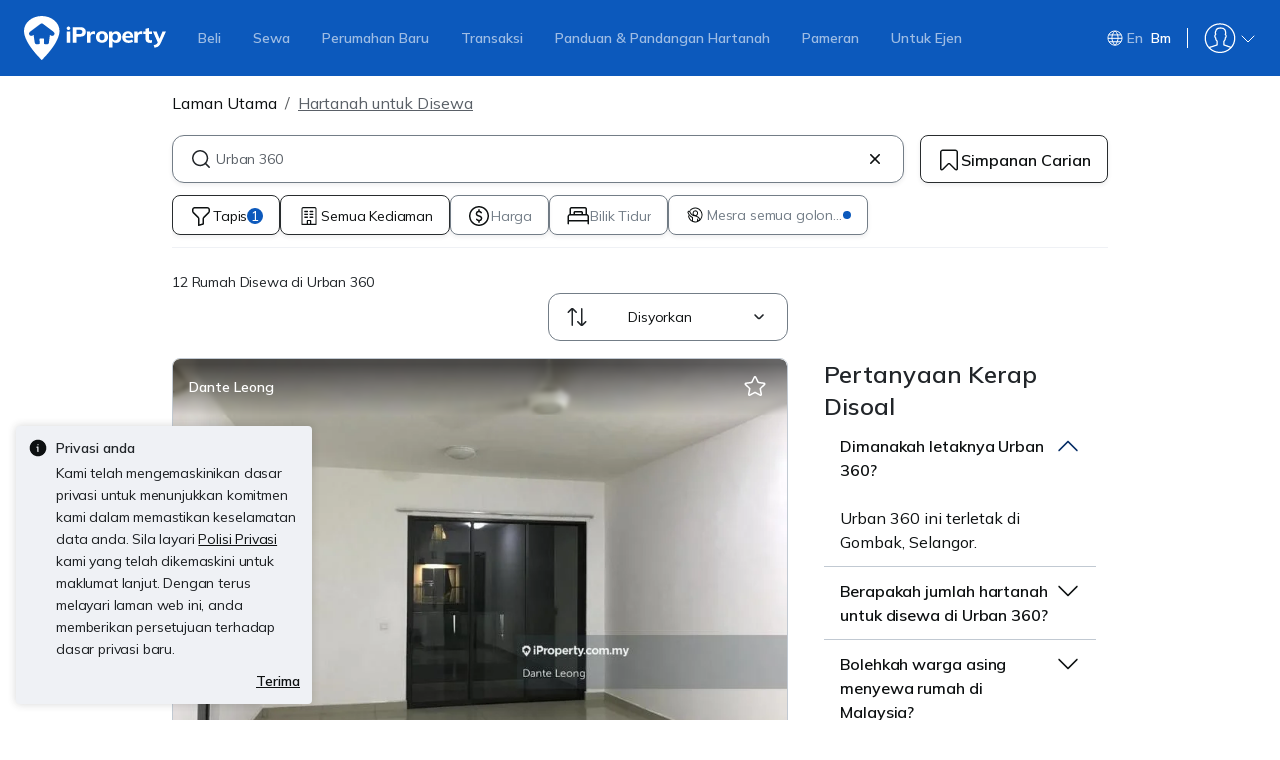

--- FILE ---
content_type: text/html; charset=utf-8
request_url: https://www.google.com/recaptcha/api2/aframe
body_size: 267
content:
<!DOCTYPE HTML><html><head><meta http-equiv="content-type" content="text/html; charset=UTF-8"></head><body><script nonce="UB2pF6b7wDqKr35nErfsyQ">/** Anti-fraud and anti-abuse applications only. See google.com/recaptcha */ try{var clients={'sodar':'https://pagead2.googlesyndication.com/pagead/sodar?'};window.addEventListener("message",function(a){try{if(a.source===window.parent){var b=JSON.parse(a.data);var c=clients[b['id']];if(c){var d=document.createElement('img');d.src=c+b['params']+'&rc='+(localStorage.getItem("rc::a")?sessionStorage.getItem("rc::b"):"");window.document.body.appendChild(d);sessionStorage.setItem("rc::e",parseInt(sessionStorage.getItem("rc::e")||0)+1);localStorage.setItem("rc::h",'1769261311851');}}}catch(b){}});window.parent.postMessage("_grecaptcha_ready", "*");}catch(b){}</script></body></html>

--- FILE ---
content_type: text/css
request_url: https://cdn.pgimgs.com/marketplace-web/_next/static/chunks/160485ee93f4e8f6.css
body_size: 1624
content:
.verified-badge{align-items:center;gap:8px;width:fit-content;display:flex}.verified-badge__button.badge{gap:4px;display:flex}.verified-badge__button.hui-badge.badge-small.bg-primary-neutral{color:var(--text-active-tertiary);background-color:var(--fill-brand-blue)}.verified-badge__button--listing.hui-badge.badge-small.bg-primary-neutral{background-color:var(--fill-brand-green)}.verified-badge__button--listing.hui-badge.badge-small.bg-primary-neutral.ipp{background-color:var(--fill-brand-blue)}.verified-badge__info-button.hui-button.btn.btn-secondary{color:var(--icon-active-primary);border:0;padding:0}.verified-badge__info-button.hui-button.btn.btn-secondary:hover,.verified-badge__info-button.hui-button.btn.btn-secondary:active{background:unset}.verified-badge-modal{overflow:hidden}.verified-badge-modal__badge{background-color:var(--fill-brand-blue);width:fit-content;color:var(--pg-white);border-radius:100px;margin-bottom:8px;padding:8px}.verified-badge-modal__badge--listing{color:var(--fill-brand-green)}.verified-badge-modal__badge--listing.ipp{color:var(--fill-brand-blue)}.verified-badge-modal__explanation-title{margin-bottom:8px}.verified-badge-modal__explanation-description{margin-bottom:12px}.verified-badge-modal__explanation-subtitle{margin-bottom:8px}.verified-badge-modal__detail-item{margin-bottom:12px}.verified-badge-modal__note,.verified-badge-modal__note a{color:var(--text-active-secondary)}
.agent-info-v3-root.actionable-link{grid-template-columns:auto 1fr auto;gap:12px;text-decoration:none;display:grid}.agent-info-v3-root.corporate .avatar-wrapper{border-radius:4px;min-height:66px}.agent-info-v3-root.corporate .avatar-wrapper .avatar{border-radius:4px;height:auto}.agent-info-v3-root .avatar-wrapper{border:1px solid var(--fill-inactive-primary);border-radius:50%;justify-content:center;align-items:center;width:66px;height:66px;margin-right:16px;display:flex;position:relative}.agent-info-v3-root .avatar-wrapper.featured-agent{border:2px solid var(--fill-brand-orange)}.agent-info-v3-root .avatar-wrapper .avatar{object-fit:cover;border-radius:50%;width:100%;height:100%}.agent-info-v3-root .avatar-wrapper .crown-icon{background-color:var(--fill-brand-orange);border-radius:50%;justify-content:center;align-items:center;width:24px;height:24px;display:flex;position:absolute;top:-4px;left:40px}.agent-info-v3-root .details-wrapper{gap:4px;display:grid}.agent-info-v3-root .details-wrapper .verification{background-color:var(--fill-success-secondary);width:fit-content;color:var(--text-success-tertiary)}.agent-info-v3-root .details-wrapper .agent-name{letter-spacing:-.005rem;color:var(--text-active-primary);font-family:Poppins,sans-serif;font-size:1rem;font-weight:600;line-height:1.5rem;text-decoration:none}.agent-info-v3-root .details-wrapper .agent-name.truncate-line{white-space:nowrap;text-overflow:ellipsis;overflow:hidden}.agent-info-v3-root .details-wrapper .agent-name.no-pointer{cursor:default}.agent-info-v3-root .details-wrapper .agent-description{color:var(--text-neutral-primary)}.agent-info-v3-root .details-wrapper .agent-description-divider{border-bottom:1px solid var(--border-active-secondary);margin-top:8px;margin-bottom:8px}.agent-info-v3-root .details-wrapper .agent-description-list{color:var(--text-neutral-primary);flex-direction:column;gap:4px;display:flex}.agent-info-v3-root .details-wrapper .agent-description-list .agent-description-list-item{gap:4px;display:flex}.agent-info-v3-root .details-wrapper .agent-description-list .agent-description-list-item .description-image{flex-shrink:0;width:16px;height:16px}.agent-info-v3-root .details-wrapper .agent-description-list .agent-description-list-item .description-text{flex:1}.agent-info-v3-root .details-wrapper .agent-rating{color:var(--text-active-primary);white-space:nowrap;justify-content:center;justify-self:flex-start;gap:4px;text-decoration:none;display:inline-flex}.agent-info-v3-root .details-wrapper .agent-rating .rating-text{color:var(--text-neutral-primary)}.agent-info-v3-root .details-wrapper .agency{letter-spacing:.02rem;color:var(--text-active-primary);justify-content:left;justify-self:flex-start;align-items:center;font-family:Poppins,sans-serif;font-size:.75rem;font-weight:400;line-height:1rem;display:flex}.agent-info-v3-root .details-wrapper .agency .agency-avatar{width:16px;margin-right:4px}.agent-info-v3-root .details-wrapper .agent-certificate,.agent-info-v3-root .details-wrapper .badge-text{letter-spacing:.02rem;color:var(--pg-gold-dark);cursor:pointer;background-color:unset;justify-self:flex-start;align-items:center;font-family:Poppins,sans-serif;font-size:.75rem;font-weight:400;line-height:1rem;display:flex}.agent-info-v3-root .details-wrapper .agent-certificate .hui-image-root,.agent-info-v3-root .details-wrapper .badge-text .hui-image-root{width:12px;height:12px;margin-right:4px}.agent-info-v3-root>.pgicon{color:var(--text-active-primary);margin-left:4px}.agent-info-popover .popover-header{letter-spacing:-.01rem;background-color:var(--fill-success-primary);font-family:Poppins,sans-serif;font-size:.875rem;font-weight:400;line-height:1.25rem}.agent-info-popover .popover-body{letter-spacing:-.01rem;font-family:Inter,sans-serif;font-size:.875rem;font-weight:400;line-height:1.25rem}.agent-info-popover .popover-body .btn{margin-top:8px}
.contact-agent-card-v3-root{border-radius:unset;border:none;flex-direction:column;display:flex}.contact-agent-card-v3-root.scrollable{max-height:100%;overflow-y:hidden}.contact-agent-card-v3-root .card-wrapper{border:1px solid var(--border-active-primary);background-color:var(--fill-neutral-secondary);border-radius:8px;width:100%}.contact-agent-card-v3-root .card-wrapper.scrollable{overflow-y:scroll}.contact-agent-card-v3-root .card-wrapper.scrollable::-webkit-scrollbar{width:16px}.contact-agent-card-v3-root .card-wrapper.scrollable::-webkit-scrollbar-track{background:0 0;margin-top:24px;margin-bottom:24px}.contact-agent-card-v3-root .card-wrapper.scrollable::-webkit-scrollbar-thumb{background:0 0}.contact-agent-card-v3-root .card-wrapper.scrollable:hover::-webkit-scrollbar-thumb{border:4px solid var(--fill-neutral-secondary);background-color:#eff1f5;background-clip:padding-box;border-radius:8px}.contact-agent-card-v3-root .card-wrapper.scrollable .card-header .agent-info-v3-root{padding:20px 4px 16px 20px}.contact-agent-card-v3-root .card-wrapper.scrollable .card-body{padding:0 4px 20px 20px}.contact-agent-card-v3-root .card-wrapper.has-banner{border-bottom-right-radius:0;border-bottom-left-radius:0}.contact-agent-card-v3-root .card-wrapper.has-badge{border:1px solid #0c59bc}.contact-agent-card-v3-root .card-header .agent-info-v3-root{grid-template-columns:auto 1fr auto;align-items:center;gap:12px;padding:20px 20px 16px;text-decoration:none;display:grid}.contact-agent-card-v3-root .card-header .agent-info-v3-root .avatar-wrapper{align-self:flex-start;margin-right:0}.contact-agent-card-v3-root .card-body{padding:0 20px 20px}.contact-agent-card-v3-root .card-body .contact-button-root.actionable-link{gap:4px}.contact-agent-card-v3-root .card-body .contact-button-root img{width:24px}.contact-agent-card-v3-root .card-body .enquiry-status .content{letter-spacing:0;align-items:center;font-family:Poppins,sans-serif;font-size:.875rem;font-weight:600;line-height:1.25rem;display:flex}.contact-agent-card-v3-root .card-body .enquiry-status .content .svg-icon-wrapper{margin-right:8px}.contact-agent-card-v3-root .card-body .enquiry-status .description{letter-spacing:-.01rem;color:#5a6067;margin-top:8px;font-family:Inter,sans-serif;font-size:.875rem;font-weight:400;line-height:1.25rem}.contact-agent-card-v3-root .card-body .hui-badges-root .hui-badges-label{letter-spacing:-.005rem;margin:16px 0 0;font-family:Poppins,sans-serif;font-size:1rem;font-weight:600;line-height:1.5rem}.contact-agent-card-v3-root .card-body .hui-badges-root .badges-group{letter-spacing:-.01rem;white-space:initial;overflow-x:initial;flex-wrap:wrap;margin-top:8px;font-family:Inter,sans-serif;font-size:.875rem;font-weight:400;line-height:1.25rem}.contact-agent-card-v3-root .card-body .extended-view-root .extend-view-trigger-point{letter-spacing:0;color:#0d1011;justify-content:space-between;margin-bottom:4px;padding:12px;font-family:Inter,sans-serif;font-size:1rem;font-weight:400;line-height:1.5rem}.contact-agent-card-v3-root .card-body .extended-view-root .extend-view-trigger-point.extended{border-bottom:1px solid var(--fill-neutral-primary)}.contact-agent-card-v3-root .card-body .extended-view-root .contact-button-root{gap:4px;margin-top:12px;margin-bottom:0}.contact-agent-card-v3-root .card-body .extended-view{height:var(--element-height);transition:height .3s}.contact-agent-card-v3-root .card-body .extended-view .extended-content{opacity:0;transition:opacity .2s ease-in-out .1s}.contact-agent-card-v3-root .card-body .extended-view .extended-content.visible{opacity:1}.contact-agent-card-v3-root .card-body .share-profile-card{margin-top:16px}.contact-agent-card-v3-root .card-body .terms-and-policy{letter-spacing:.02rem;margin-bottom:16px;font-family:Poppins,sans-serif;font-size:.75rem;font-weight:600;line-height:1rem}.contact-agent-card-v3-root .card-body .terms-and-policy a{color:var(--fill-active-primary);text-decoration:none}.contact-agent-card-v3-root .card-body .intent-alert{margin-bottom:16px}.contact-agent-card-v3-root .card-body .complete-preferences-nudge-root{margin-top:16px;margin-bottom:0}.contact-agent-card-v3-root .card-footer{border-top:1px solid var(--fill-inactive-primary);padding:16px}.contact-agent-card-v3-root .card-footer .live-tour{letter-spacing:.02rem;color:#5a6067;align-items:center;font-family:Poppins,sans-serif;font-size:.75rem;font-weight:600;line-height:1rem;display:flex}.contact-agent-card-v3-root .card-footer .live-tour .live-tour-badge{letter-spacing:.02rem;color:#162e53;background-color:#ddecff;border-radius:8px;align-items:center;margin-right:8px;padding:4px 8px;font-family:Poppins,sans-serif;font-size:.75rem;font-weight:600;line-height:1rem;display:inline-flex}.contact-agent-card-v3-root .hui-alert-root a{color:inherit}.contact-agent-card-v3-root .agency-banner{text-align:center;width:100%;min-height:77px;color:var(--text-active-primary);border-bottom-right-radius:8px;border-bottom-left-radius:8px;flex-direction:column;flex-shrink:0;justify-content:center;padding:8px;display:flex}.contact-agent-card-v3-root .agency-banner .agency-name{margin-bottom:8px}.contact-agent-card-v3-root .agency-banner .hui-image{width:auto;max-height:32px;aspect-ratio:unset}.contact-agent-card-v3-root .agency-banner.private{color:var(--text-active-secondary)}.contact-agent-card-v3-root .agency-banner.private .agency-name{margin-bottom:0}.contact-agent-card-v3-root .agency-banner.dark-banner{color:var(--fill-neutral-primary)}.contact-agent-card-v3-root .agency-banner.has-border{border:1px solid var(--border-active-primary);border-top:none}@media (min-width:768px){.contact-agent-card-v3-root .card-body .profile-edit-btn.actionable{margin:0}.contact-agent-card-v3-root .card-footer{padding:24px}}
/*# sourceMappingURL=81c5bd521d975443.css.map*/

--- FILE ---
content_type: image/svg+xml
request_url: https://cdn.pgimgs.com/hive-ui-core/static/v1.6/icons/svgs/star-2-o.svg
body_size: 482
content:
<svg width="16" height="16" viewBox="0 0 16 16" fill="none" xmlns="http://www.w3.org/2000/svg">
<path fill-rule="evenodd" clip-rule="evenodd" d="M7.0936 1.23668C7.45869 0.476771 8.543 0.47677 8.9081 1.23668L10.4872 4.52333C10.4876 4.52418 10.489 4.52586 10.492 4.52625L14.125 5.00189C14.9622 5.1115 15.3036 6.14387 14.6851 6.72697L12.0291 9.23116C12.0279 9.23229 12.0279 9.23321 12.028 9.23358L12.695 12.8114C12.8506 13.6461 11.9671 14.2769 11.2276 13.8782L8.00456 12.1408C8.00232 12.1396 7.99937 12.1396 7.99713 12.1408L4.77405 13.8782C4.03456 14.2769 3.15105 13.6462 3.30669 12.8114L3.97373 9.23358C3.9738 9.23321 3.97383 9.23229 3.97264 9.23116L1.31655 6.72697C0.698088 6.14387 1.03946 5.1115 1.87666 5.00189L5.50973 4.52625C5.51268 4.52586 5.51413 4.52418 5.51454 4.52333L7.0936 1.23668ZM7.99627 1.66724C7.99591 1.66786 7.99547 1.66868 7.99496 1.66974L6.41591 4.95638C6.26856 5.26308 5.9761 5.47372 5.63955 5.51778L2.00647 5.99343C2.00478 5.99365 2.00351 5.9939 2.00261 5.99411C2.00229 5.99472 2.0019 5.99556 2.00153 5.99668C2.00137 5.99716 2.00125 5.9976 2.00116 5.99799C2.00155 5.9984 2.00201 5.99885 2.00255 5.99936L4.65864 8.50355C4.90668 8.73741 5.01936 9.08122 4.95679 9.41686L4.28975 12.9946C4.28966 12.9951 4.28958 12.9956 4.28952 12.996C4.29001 12.9964 4.29062 12.997 4.29139 12.9975C4.29322 12.9988 4.29471 12.9995 4.29561 12.9998C4.29646 12.9995 4.29777 12.9989 4.29955 12.998L7.52263 11.2606C7.82106 11.0997 8.18064 11.0997 8.47906 11.2606L11.7021 12.998C11.7039 12.9989 11.7052 12.9995 11.7061 12.9998C11.707 12.9995 11.7085 12.9988 11.7103 12.9975C11.7111 12.997 11.7117 12.9964 11.7122 12.996C11.7121 12.9956 11.712 12.9951 11.7119 12.9946L11.0449 9.41686C10.9823 9.08122 11.095 8.73741 11.3431 8.50355L13.9991 5.99936C13.9997 5.99885 14.0001 5.9984 14.0005 5.99799C14.0004 5.9976 14.0003 5.99716 14.0002 5.99668C13.9998 5.99556 13.9994 5.99472 13.9991 5.99411C13.9982 5.9939 13.9969 5.99365 13.9952 5.99343L10.3622 5.51778C10.0256 5.47372 9.73314 5.26308 9.58579 4.95638L8.00673 1.66974C8.00623 1.66868 8.00578 1.66786 8.00542 1.66724C8.00443 1.667 8.0029 1.66675 8.00085 1.66675C7.9988 1.66675 7.99727 1.667 7.99627 1.66724Z" fill="#0D1011"/>
</svg>
